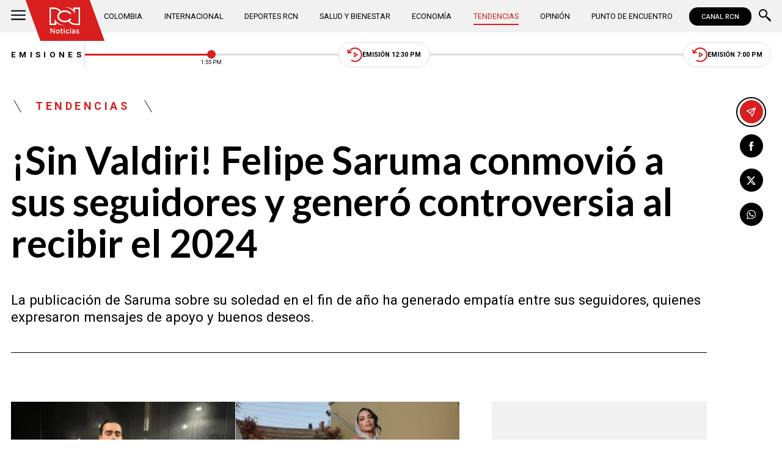

--- FILE ---
content_type: text/html; charset=utf-8
request_url: https://www.google.com/recaptcha/api2/aframe
body_size: 133
content:
<!DOCTYPE HTML><html><head><meta http-equiv="content-type" content="text/html; charset=UTF-8"></head><body><script nonce="DhR7NfL7QuIEFOrFzzAnrA">/** Anti-fraud and anti-abuse applications only. See google.com/recaptcha */ try{var clients={'sodar':'https://pagead2.googlesyndication.com/pagead/sodar?'};window.addEventListener("message",function(a){try{if(a.source===window.parent){var b=JSON.parse(a.data);var c=clients[b['id']];if(c){var d=document.createElement('img');d.src=c+b['params']+'&rc='+(localStorage.getItem("rc::a")?sessionStorage.getItem("rc::b"):"");window.document.body.appendChild(d);sessionStorage.setItem("rc::e",parseInt(sessionStorage.getItem("rc::e")||0)+1);localStorage.setItem("rc::h",'1769262952176');}}}catch(b){}});window.parent.postMessage("_grecaptcha_ready", "*");}catch(b){}</script></body></html>

--- FILE ---
content_type: application/javascript; charset=utf-8
request_url: https://fundingchoicesmessages.google.com/f/AGSKWxUPuG_J9C2SMvk168GqHaVSueFi4I8yE-NNvK11Q9YYqFrP7BTvPEP_esJgTusc_S0qYtEvA3gJz5DGuLM9WyzMbjKYCOESkY_LB1SML0t6ElyHJ-PGnyAzAnf7OXL7hzkjVHlfPrSp6Q531AvKbFjTB3tWdIOQtckFcXVRlKn13SGkk_bkJTLXlwLM/_/sponsored_links_/advert31./contads./PRNAd300x150./rcolads1.
body_size: -1288
content:
window['2a9f12f2-20d8-42ce-bd8d-bb628f736c38'] = true;